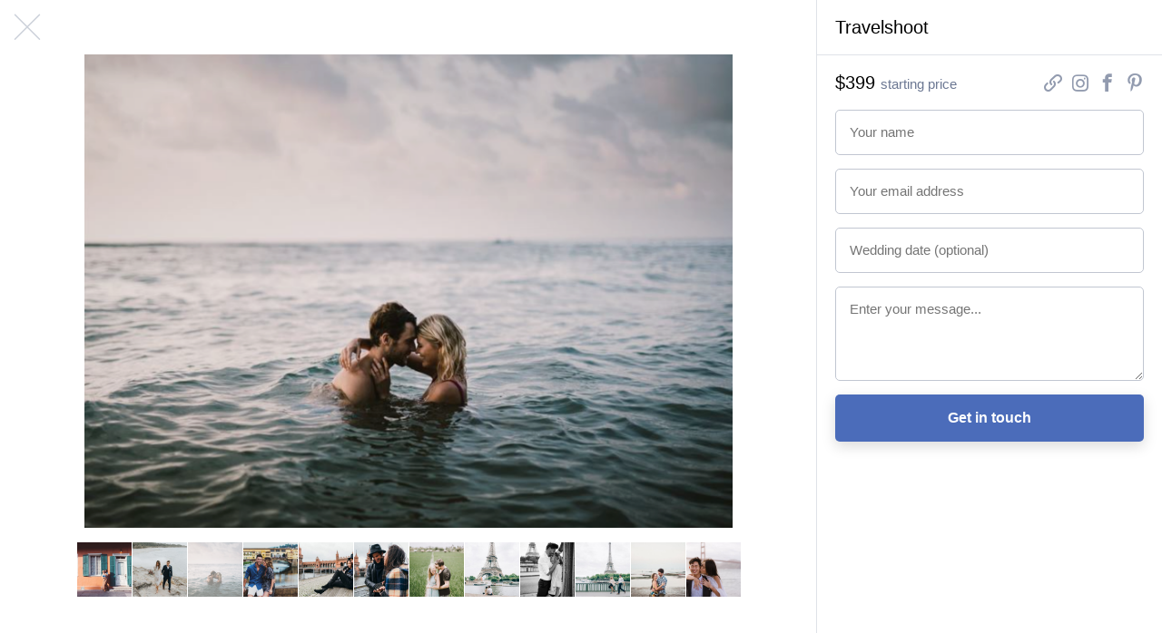

--- FILE ---
content_type: text/html; charset=utf-8
request_url: https://wedsites.com/travelshoot/photos/3
body_size: 6241
content:
<!DOCTYPE html>
<html lang='en-US'>
<head>
<meta content='width=device-width, initial-scale=1' name='viewport'>
<title>Travelshoot - WedSites</title>
<meta content='- Planning a wedding or honeymoon overseas can be challenging – and finding local experiences with trusted operators can be risky. Cue Travelshoot – and…
' name='description'>
<link href="https://wedsites.com/travelshoot/photos/3" rel="canonical" />
<link rel="stylesheet" href="/assets/public-3db3651412aba3fb1e7d6782590c877cecca9a0d0c595274d825355e4feab194.css" media="all" data-turbolinks-track="reload" />
<script src="/assets/directory-93a968832a3b399d689c2189d96a7f33de1058e965f64044e94ab55c5994b9d6.js" data-turbolinks-track="reload"></script>
<link rel="icon" type="image/x-icon" href="/favicon.ico" />
<meta name="csrf-param" content="authenticity_token" />
<meta name="csrf-token" content="JWcpa8jNclbd2S61i_kq7gytTxC9T21xzyVBiNVlcFJruWe5soDcQ1b4MwKeg6_h6qTAP1LFPd_KXlCIAYyKiw" />
<!-- Global site tag (gtag.js) - Google Analytics -->
<script async src="https://www.googletagmanager.com/gtag/js?id=G-NRLZRCQM64"></script>
<script>
  window.dataLayer = window.dataLayer || [];
  function gtag(){dataLayer.push(arguments);}
  gtag('js', new Date());

  gtag('config', 'G-NRLZRCQM64'); // 5
  gtag('config', 'G-7KC194BVMG'); // 7
  gtag('config', 'UA-81427967-5');
  gtag('config', 'UA-81427967-7');
</script>

<!-- Facebook Pixel Code -->
<script>
!function(f,b,e,v,n,t,s)
{if(f.fbq)return;n=f.fbq=function(){n.callMethod?
n.callMethod.apply(n,arguments):n.queue.push(arguments)};
if(!f._fbq)f._fbq=n;n.push=n;n.loaded=!0;n.version='2.0';
n.queue=[];t=b.createElement(e);t.async=!0;
t.src=v;s=b.getElementsByTagName(e)[0];
s.parentNode.insertBefore(t,s)}(window,document,'script',
'https://connect.facebook.net/en_US/fbevents.js');
 fbq('init', '155084923202758'); 
fbq('track', 'PageView');
</script>
<noscript>
 <img height="1" width="1" 
src="https://www.facebook.com/tr?id=155084923202758&ev=PageView
&noscript=1"/>
</noscript>
<!-- End Facebook Pixel Code -->

<!-- Pinterest Tag -->
<script>
!function(e){if(!window.pintrk){window.pintrk = function () {
window.pintrk.queue.push(Array.prototype.slice.call(arguments))};var
  n=window.pintrk;n.queue=[],n.version="3.0";var
  t=document.createElement("script");t.async=!0,t.src=e;var
  r=document.getElementsByTagName("script")[0];
  r.parentNode.insertBefore(t,r)}}("https://s.pinimg.com/ct/core.js");
pintrk('load', '2613297943101', {em: '<user_email_address>'});
pintrk('page');
</script>
<noscript>
<img height="1" width="1" style="display:none;" alt=""
  src="https://ct.pinterest.com/v3/?event=init&tid=2613297943101&pd[em]=<hashed_email_address>&noscript=1" />
</noscript>
<!-- end Pinterest Tag -->
</head>
<body class='js-body'>
<nav class='sitenav sitenav--fluid'>
<div class='sitenav__logo'>
<a target="_self" title="WedSites" href="https://wedsites.com/"><img alt="WedSites" src="/assets/public/logo-66b6a6248638bc4529643b9f465a1b0b5c8524692e22c04903ea7e5564404d0f.svg" />
</a></div>
<ul class='sitenav__actions'>
<li class='sitenav__action is-visible'>
<a href="/">Weddings</a>
</li>
<li class='sitenav__action is-visible is-selected'>
<a href="/vendors">Vendors</a>
</li>
<li class='sitenav__action is-visible'>

<a target="_blank" href="https://wedsites.typeform.com/to/HOyP2b">Are you a vendor?</a>
</li>
</ul>
<form action='/vendors' class='sitenav__form' method='get'>
<input type="text" name="search" id="search" class="sitenav__input" placeholder="Search for vendors..." />
</form>
</nav>


<main class='main'>
<div class='vendor js-vendor is-gallery'>
<div class='vendor__previews'>
<a class="vendor__preview vendor__preview--left js-vendor-preview" data-index="2" href="/travelshoot/photos/3"><img src="https://wedsites.s3.ap-southeast-2.amazonaws.com/directory/237/square_i5D1NZpy.png?X-Amz-Algorithm=AWS4-HMAC-SHA256&amp;X-Amz-Credential=AKIAJ3XW6CQMJSHF4ZRA%2F20260122%2Fap-southeast-2%2Fs3%2Faws4_request&amp;X-Amz-Date=20260122T212428Z&amp;X-Amz-Expires=900&amp;X-Amz-SignedHeaders=host&amp;X-Amz-Signature=a8b28e1fe13491c2e66eb4c3f3e50dc79023001743bef143cd08685b8602003e" />
</a><a class="vendor__preview vendor__preview--main js-vendor-preview" data-index="0" href="/travelshoot/photos/1"><img src="https://wedsites.s3.ap-southeast-2.amazonaws.com/directory/237/square_3H_ChjIz.jpeg?X-Amz-Algorithm=AWS4-HMAC-SHA256&amp;X-Amz-Credential=AKIAJ3XW6CQMJSHF4ZRA%2F20260122%2Fap-southeast-2%2Fs3%2Faws4_request&amp;X-Amz-Date=20260122T212428Z&amp;X-Amz-Expires=900&amp;X-Amz-SignedHeaders=host&amp;X-Amz-Signature=769246d7f0b7160a75b5c46c72f19e442b1c00cf6698413d1670066f8e7bad30" />
</a><a class="vendor__preview vendor__preview--right js-vendor-preview" data-index="1" href="/travelshoot/photos/2"><img src="https://wedsites.s3.ap-southeast-2.amazonaws.com/directory/237/square_TVXwMXYr.jpeg?X-Amz-Algorithm=AWS4-HMAC-SHA256&amp;X-Amz-Credential=AKIAJ3XW6CQMJSHF4ZRA%2F20260122%2Fap-southeast-2%2Fs3%2Faws4_request&amp;X-Amz-Date=20260122T212428Z&amp;X-Amz-Expires=900&amp;X-Amz-SignedHeaders=host&amp;X-Amz-Signature=77dcab99d06acfd6b38c1cb548488d54c5b6b050a8448a3512fc3f310f40aab5" />
</a><a class="button button--small button--type-plain vendor__button vendor__button--images js-vendor-view-images" href="/travelshoot/photos">View photos
</a></div>
<div class='vendor__gallery'>
<div class='vendor__stage'>
<div class='vendor__image js-vendor-image' style='background-image: url(https://wedsites.s3.ap-southeast-2.amazonaws.com/directory/237/full_i5D1NZpy.png?X-Amz-Algorithm=AWS4-HMAC-SHA256&amp;X-Amz-Credential=AKIAJ3XW6CQMJSHF4ZRA%2F20260122%2Fap-southeast-2%2Fs3%2Faws4_request&amp;X-Amz-Date=20260122T212428Z&amp;X-Amz-Expires=900&amp;X-Amz-SignedHeaders=host&amp;X-Amz-Signature=f9aead0ba11185157de536a2b6a4e843f717ab6aa138ec13e181fdda221a13e1)'></div>
<a class="vendor__prev js-vendor-prev" href="/travelshoot/photos"></a>
<a class="vendor__next js-vendor-next" href="/travelshoot/photos"></a>
<a class="vendor__close js-vendor-close" href="/travelshoot"></a>
</div>
<div class='vendor__thumbnails'>
<a class="vendor__thumbnail js-vendor-thumbnail " data-url="https://wedsites.s3.ap-southeast-2.amazonaws.com/directory/237/full_3H_ChjIz.jpeg?X-Amz-Algorithm=AWS4-HMAC-SHA256&amp;X-Amz-Credential=AKIAJ3XW6CQMJSHF4ZRA%2F20260122%2Fap-southeast-2%2Fs3%2Faws4_request&amp;X-Amz-Date=20260122T212428Z&amp;X-Amz-Expires=900&amp;X-Amz-SignedHeaders=host&amp;X-Amz-Signature=6678664a3cdc6946ae1eeee3aab9cad6904e9537633292a0e334b03c5468d55d" href="/travelshoot/photos/1"><img src="https://wedsites.s3.ap-southeast-2.amazonaws.com/directory/237/thumb_3H_ChjIz.jpeg?X-Amz-Algorithm=AWS4-HMAC-SHA256&amp;X-Amz-Credential=AKIAJ3XW6CQMJSHF4ZRA%2F20260122%2Fap-southeast-2%2Fs3%2Faws4_request&amp;X-Amz-Date=20260122T212428Z&amp;X-Amz-Expires=900&amp;X-Amz-SignedHeaders=host&amp;X-Amz-Signature=4645f11299ec6bdbfb47d88207372a968505aa478919ee6af2eb250434633035" />
</a><a class="vendor__thumbnail js-vendor-thumbnail " data-url="https://wedsites.s3.ap-southeast-2.amazonaws.com/directory/237/full_TVXwMXYr.jpeg?X-Amz-Algorithm=AWS4-HMAC-SHA256&amp;X-Amz-Credential=AKIAJ3XW6CQMJSHF4ZRA%2F20260122%2Fap-southeast-2%2Fs3%2Faws4_request&amp;X-Amz-Date=20260122T212428Z&amp;X-Amz-Expires=900&amp;X-Amz-SignedHeaders=host&amp;X-Amz-Signature=17823c28060d544544e2772bd0846ca5ed0e1849329ed8110abce1d50dd1f7e4" href="/travelshoot/photos/2"><img src="https://wedsites.s3.ap-southeast-2.amazonaws.com/directory/237/thumb_TVXwMXYr.jpeg?X-Amz-Algorithm=AWS4-HMAC-SHA256&amp;X-Amz-Credential=AKIAJ3XW6CQMJSHF4ZRA%2F20260122%2Fap-southeast-2%2Fs3%2Faws4_request&amp;X-Amz-Date=20260122T212428Z&amp;X-Amz-Expires=900&amp;X-Amz-SignedHeaders=host&amp;X-Amz-Signature=0974a50f0d8e1e12f3adaf25d0b3c52c48e70574173a6010a1528627591bdd24" />
</a><a class="vendor__thumbnail js-vendor-thumbnail is-selected" data-url="https://wedsites.s3.ap-southeast-2.amazonaws.com/directory/237/full_i5D1NZpy.png?X-Amz-Algorithm=AWS4-HMAC-SHA256&amp;X-Amz-Credential=AKIAJ3XW6CQMJSHF4ZRA%2F20260122%2Fap-southeast-2%2Fs3%2Faws4_request&amp;X-Amz-Date=20260122T212428Z&amp;X-Amz-Expires=900&amp;X-Amz-SignedHeaders=host&amp;X-Amz-Signature=f9aead0ba11185157de536a2b6a4e843f717ab6aa138ec13e181fdda221a13e1" href="/travelshoot/photos/3"><img src="https://wedsites.s3.ap-southeast-2.amazonaws.com/directory/237/thumb_i5D1NZpy.png?X-Amz-Algorithm=AWS4-HMAC-SHA256&amp;X-Amz-Credential=AKIAJ3XW6CQMJSHF4ZRA%2F20260122%2Fap-southeast-2%2Fs3%2Faws4_request&amp;X-Amz-Date=20260122T212428Z&amp;X-Amz-Expires=900&amp;X-Amz-SignedHeaders=host&amp;X-Amz-Signature=b304a26ce876f7a7ca248aa32ceaf44ff7a2fef604355fa29669e27035255f79" />
</a><a class="vendor__thumbnail js-vendor-thumbnail " data-url="https://wedsites.s3.ap-southeast-2.amazonaws.com/directory/237/full_TDnId4Tl.png?X-Amz-Algorithm=AWS4-HMAC-SHA256&amp;X-Amz-Credential=AKIAJ3XW6CQMJSHF4ZRA%2F20260122%2Fap-southeast-2%2Fs3%2Faws4_request&amp;X-Amz-Date=20260122T212428Z&amp;X-Amz-Expires=900&amp;X-Amz-SignedHeaders=host&amp;X-Amz-Signature=1a950038a1478b83afdf6873e040213c0022f9226f13ad87ff5df591e3f6c78a" href="/travelshoot/photos/4"><img src="https://wedsites.s3.ap-southeast-2.amazonaws.com/directory/237/thumb_TDnId4Tl.png?X-Amz-Algorithm=AWS4-HMAC-SHA256&amp;X-Amz-Credential=AKIAJ3XW6CQMJSHF4ZRA%2F20260122%2Fap-southeast-2%2Fs3%2Faws4_request&amp;X-Amz-Date=20260122T212428Z&amp;X-Amz-Expires=900&amp;X-Amz-SignedHeaders=host&amp;X-Amz-Signature=afe0374ad75c3023212ad37b78ed77e12e4d014725e0e826395222742a78aa70" />
</a><a class="vendor__thumbnail js-vendor-thumbnail " data-url="https://wedsites.s3.ap-southeast-2.amazonaws.com/directory/237/full_z19UVTss.jpeg?X-Amz-Algorithm=AWS4-HMAC-SHA256&amp;X-Amz-Credential=AKIAJ3XW6CQMJSHF4ZRA%2F20260122%2Fap-southeast-2%2Fs3%2Faws4_request&amp;X-Amz-Date=20260122T212428Z&amp;X-Amz-Expires=900&amp;X-Amz-SignedHeaders=host&amp;X-Amz-Signature=345297cc5f52f4dc12032a1f6f5c7b35f57d0475528c49bcb778a7b9581c850c" href="/travelshoot/photos/5"><img src="https://wedsites.s3.ap-southeast-2.amazonaws.com/directory/237/thumb_z19UVTss.jpeg?X-Amz-Algorithm=AWS4-HMAC-SHA256&amp;X-Amz-Credential=AKIAJ3XW6CQMJSHF4ZRA%2F20260122%2Fap-southeast-2%2Fs3%2Faws4_request&amp;X-Amz-Date=20260122T212428Z&amp;X-Amz-Expires=900&amp;X-Amz-SignedHeaders=host&amp;X-Amz-Signature=670a309d793b7a08a496fffae9ffeb8f3f1b3da43c4246138703756b2a5a968d" />
</a><a class="vendor__thumbnail js-vendor-thumbnail " data-url="https://wedsites.s3.ap-southeast-2.amazonaws.com/directory/237/full_5nYXX2zg.jpeg?X-Amz-Algorithm=AWS4-HMAC-SHA256&amp;X-Amz-Credential=AKIAJ3XW6CQMJSHF4ZRA%2F20260122%2Fap-southeast-2%2Fs3%2Faws4_request&amp;X-Amz-Date=20260122T212428Z&amp;X-Amz-Expires=900&amp;X-Amz-SignedHeaders=host&amp;X-Amz-Signature=fda24201dc64fdad3f883693ba382ed0c8733bc47ffe746709782768b5427f47" href="/travelshoot/photos/6"><img src="https://wedsites.s3.ap-southeast-2.amazonaws.com/directory/237/thumb_5nYXX2zg.jpeg?X-Amz-Algorithm=AWS4-HMAC-SHA256&amp;X-Amz-Credential=AKIAJ3XW6CQMJSHF4ZRA%2F20260122%2Fap-southeast-2%2Fs3%2Faws4_request&amp;X-Amz-Date=20260122T212428Z&amp;X-Amz-Expires=900&amp;X-Amz-SignedHeaders=host&amp;X-Amz-Signature=53f99f7520f2f5fde66b4c1c38f5b618a25d88e1b20f9567305d585a28ddf32c" />
</a><a class="vendor__thumbnail js-vendor-thumbnail " data-url="https://wedsites.s3.ap-southeast-2.amazonaws.com/directory/237/full_TKxagy0P.jpeg?X-Amz-Algorithm=AWS4-HMAC-SHA256&amp;X-Amz-Credential=AKIAJ3XW6CQMJSHF4ZRA%2F20260122%2Fap-southeast-2%2Fs3%2Faws4_request&amp;X-Amz-Date=20260122T212428Z&amp;X-Amz-Expires=900&amp;X-Amz-SignedHeaders=host&amp;X-Amz-Signature=8872fde464e6a6f174798d48b4ecaf5aa9a4089b1dbcd83ffa9ff2b777d29db9" href="/travelshoot/photos/7"><img src="https://wedsites.s3.ap-southeast-2.amazonaws.com/directory/237/thumb_TKxagy0P.jpeg?X-Amz-Algorithm=AWS4-HMAC-SHA256&amp;X-Amz-Credential=AKIAJ3XW6CQMJSHF4ZRA%2F20260122%2Fap-southeast-2%2Fs3%2Faws4_request&amp;X-Amz-Date=20260122T212428Z&amp;X-Amz-Expires=900&amp;X-Amz-SignedHeaders=host&amp;X-Amz-Signature=69019df46ea56fca4e7b9589211b726e9eef81da38925e443d63ef163759b47b" />
</a><a class="vendor__thumbnail js-vendor-thumbnail " data-url="https://wedsites.s3.ap-southeast-2.amazonaws.com/directory/237/full_LXvbi050.jpeg?X-Amz-Algorithm=AWS4-HMAC-SHA256&amp;X-Amz-Credential=AKIAJ3XW6CQMJSHF4ZRA%2F20260122%2Fap-southeast-2%2Fs3%2Faws4_request&amp;X-Amz-Date=20260122T212428Z&amp;X-Amz-Expires=900&amp;X-Amz-SignedHeaders=host&amp;X-Amz-Signature=6c763d5cda4db7d2d9f909e192ea869cf65386786ec25b528ca2b7eca1c29a67" href="/travelshoot/photos/8"><img src="https://wedsites.s3.ap-southeast-2.amazonaws.com/directory/237/thumb_LXvbi050.jpeg?X-Amz-Algorithm=AWS4-HMAC-SHA256&amp;X-Amz-Credential=AKIAJ3XW6CQMJSHF4ZRA%2F20260122%2Fap-southeast-2%2Fs3%2Faws4_request&amp;X-Amz-Date=20260122T212428Z&amp;X-Amz-Expires=900&amp;X-Amz-SignedHeaders=host&amp;X-Amz-Signature=dfa607d5352bb038975551cf7336e6b43ffc6775f88f09d95e25c4603874e65a" />
</a><a class="vendor__thumbnail js-vendor-thumbnail " data-url="https://wedsites.s3.ap-southeast-2.amazonaws.com/directory/237/full_DlU5I32s.jpeg?X-Amz-Algorithm=AWS4-HMAC-SHA256&amp;X-Amz-Credential=AKIAJ3XW6CQMJSHF4ZRA%2F20260122%2Fap-southeast-2%2Fs3%2Faws4_request&amp;X-Amz-Date=20260122T212428Z&amp;X-Amz-Expires=900&amp;X-Amz-SignedHeaders=host&amp;X-Amz-Signature=d6fdaeab0fd065c2e2d3a4834b6cca6becbb26b1bd2cb436fe02803ca9800451" href="/travelshoot/photos/9"><img src="https://wedsites.s3.ap-southeast-2.amazonaws.com/directory/237/thumb_DlU5I32s.jpeg?X-Amz-Algorithm=AWS4-HMAC-SHA256&amp;X-Amz-Credential=AKIAJ3XW6CQMJSHF4ZRA%2F20260122%2Fap-southeast-2%2Fs3%2Faws4_request&amp;X-Amz-Date=20260122T212428Z&amp;X-Amz-Expires=900&amp;X-Amz-SignedHeaders=host&amp;X-Amz-Signature=0c8d1af9822c569e7555e1fdc326fc532891b230e7baf7858b6a1bf21109cb02" />
</a><a class="vendor__thumbnail js-vendor-thumbnail " data-url="https://wedsites.s3.ap-southeast-2.amazonaws.com/directory/237/full_heSnnQxu.jpeg?X-Amz-Algorithm=AWS4-HMAC-SHA256&amp;X-Amz-Credential=AKIAJ3XW6CQMJSHF4ZRA%2F20260122%2Fap-southeast-2%2Fs3%2Faws4_request&amp;X-Amz-Date=20260122T212428Z&amp;X-Amz-Expires=900&amp;X-Amz-SignedHeaders=host&amp;X-Amz-Signature=3d7bac2f2be6c0f57bd200c268d928d58229866b49983c465d2fb539aba5b98c" href="/travelshoot/photos/10"><img src="https://wedsites.s3.ap-southeast-2.amazonaws.com/directory/237/thumb_heSnnQxu.jpeg?X-Amz-Algorithm=AWS4-HMAC-SHA256&amp;X-Amz-Credential=AKIAJ3XW6CQMJSHF4ZRA%2F20260122%2Fap-southeast-2%2Fs3%2Faws4_request&amp;X-Amz-Date=20260122T212428Z&amp;X-Amz-Expires=900&amp;X-Amz-SignedHeaders=host&amp;X-Amz-Signature=a7bdee52df9b453a6aa9fa7df3fbc47e7501181b44183caa6799ed2942314af9" />
</a><a class="vendor__thumbnail js-vendor-thumbnail " data-url="https://wedsites.s3.ap-southeast-2.amazonaws.com/directory/237/full_5u4vTG5U.jpeg?X-Amz-Algorithm=AWS4-HMAC-SHA256&amp;X-Amz-Credential=AKIAJ3XW6CQMJSHF4ZRA%2F20260122%2Fap-southeast-2%2Fs3%2Faws4_request&amp;X-Amz-Date=20260122T212428Z&amp;X-Amz-Expires=900&amp;X-Amz-SignedHeaders=host&amp;X-Amz-Signature=732c51cdf42920d28c98cca155575cf8feef840b9d24b140d88f827add64676e" href="/travelshoot/photos/11"><img src="https://wedsites.s3.ap-southeast-2.amazonaws.com/directory/237/thumb_5u4vTG5U.jpeg?X-Amz-Algorithm=AWS4-HMAC-SHA256&amp;X-Amz-Credential=AKIAJ3XW6CQMJSHF4ZRA%2F20260122%2Fap-southeast-2%2Fs3%2Faws4_request&amp;X-Amz-Date=20260122T212428Z&amp;X-Amz-Expires=900&amp;X-Amz-SignedHeaders=host&amp;X-Amz-Signature=bcd350884afa767fc9c54089b72dfdd514ac22efd692b63d55be34904b6ec56e" />
</a><a class="vendor__thumbnail js-vendor-thumbnail " data-url="https://wedsites.s3.ap-southeast-2.amazonaws.com/directory/237/full_MnpId7ZW.jpeg?X-Amz-Algorithm=AWS4-HMAC-SHA256&amp;X-Amz-Credential=AKIAJ3XW6CQMJSHF4ZRA%2F20260122%2Fap-southeast-2%2Fs3%2Faws4_request&amp;X-Amz-Date=20260122T212428Z&amp;X-Amz-Expires=900&amp;X-Amz-SignedHeaders=host&amp;X-Amz-Signature=e3817558ab49c70f22a4afe95a1ced7ebf98feaa62a439c3cb8479f34a56112d" href="/travelshoot/photos/12"><img src="https://wedsites.s3.ap-southeast-2.amazonaws.com/directory/237/thumb_MnpId7ZW.jpeg?X-Amz-Algorithm=AWS4-HMAC-SHA256&amp;X-Amz-Credential=AKIAJ3XW6CQMJSHF4ZRA%2F20260122%2Fap-southeast-2%2Fs3%2Faws4_request&amp;X-Amz-Date=20260122T212428Z&amp;X-Amz-Expires=900&amp;X-Amz-SignedHeaders=host&amp;X-Amz-Signature=deddc9b214972801aae1fc602c1d92ae1d44fc985ea2ff494a6446459574ecf5" />
</a></div>
</div>
<div class='vendor__main js-vendor-main'>
<div class='vendor__overview'>
<div class='grid'>
<div class='column three-fifths left'>
<div class='vendor__profile'>
<div class='vendor__header'>
<h1 class='heading heading--2 vendor__name'>
Travelshoot
</h1>
<span class='vendor__region'>
Australia
</span>
</div>
<p class="paragraph paragraph--large">- Planning a wedding or honeymoon overseas can be challenging – and finding local experiences with trusted operators can be risky. Cue Travelshoot – and Australian business that is helping couples capture once in a lifetime memories of their honeymoons, and destination weddings.</p>

<p class="paragraph paragraph--large">Travelshoot is an Australian business that coordinates photoshoots for people travelling around the world who want to capture special holiday memories, or occasions – perfect for a honeymoon photoshoot or destination wedding coverage.</p>

<p class="paragraph paragraph--large">- Awarded Australia’s best new business concept after winning a Shark Tank competition in 2015 (courtesy of Channel 10 and Optus!) – Travelshoot was thrown into the spotlight and have now grown their destinations to over 100+ cities across Australia and the globe.</p>

<p class="paragraph paragraph--large">- Trust is key – Travelshoot have recruited their photographers by hand picking and testing all their talent, so they know couples will only be connected with trust-worthy and skilled professional photographers.</p>

<p class="paragraph paragraph--large">- Photography sessions that are most popular are their 1 hour and 2 hour experiences. Packages start from $399 and are all inclusive – so couples can book a photoshoot pre travel, the experience is fully coordinated by the Travelshoot team – and then within 7 days after the photoshoot clients get access to a secure online gallery to view and download their album.</p>
</div>
</div>
<div class='column two-fifths right'>
<div class='vendor__sidebar'>
<div class='vendor__nav'>
Travelshoot
</div>
<div class='vendor__summary'>
<div class='vendor__budget'>
<span class='vendor__price'>
$399
</span>
starting price
</div>
<ul class='vendor__socials'>
<li class='vendor__social vendor__social--website'>
<a title="Website" target="_blank" href="https://travelshoot.com"><span>
Website
</span>
</a></li>
<li class='vendor__social vendor__social--instagram'>
<a title="Instagram" target="_blank" href="https://www.instagram.com/travelshootco"><span>
Instagram
</span>
</a></li>
<li class='vendor__social vendor__social--facebook'>
<a title="Facebook" target="_blank" href="https://www.facebook.com/travelshoot.co"><span>
Facebook
</span>
</a></li>
<li class='vendor__social vendor__social--pinterest'>
<a title="Pinterest" target="_blank" href="https://www.pinterest.com/travelshoot"><span>
Pinterest
</span>
</a></li>
</ul>
</div>
<form class="simple_form vendor__form" id="new_inquiry" novalidate="novalidate" action="/travelshoot" accept-charset="UTF-8" method="post"><input name="utf8" type="hidden" value="&#x2713;" autocomplete="off" /><input type="hidden" name="_method" value="patch" autocomplete="off" /><input type="hidden" name="authenticity_token" value="DPE4tA_UvEjXtdhdacLTjM9leEuinNiHWdPsvPGdM0NCL3ZmdZkSXVyUxep8uFaDKWz3ZE0WiClcqP28JXTJmg" autocomplete="off" /><div class="input string required inquiry_name js-input"><label class="string required label" for="inquiry_name">Name</label><input class="string required text-field vendor__input js-input-tag" placeholder="Your name" type="text" name="inquiry[name]" id="inquiry_name" /></div>
<div class="input email required inquiry_email js-input"><label class="email required label" for="inquiry_email">Email address</label><input class="string email required text-field vendor__input js-input-tag" placeholder="Your email address" type="email" name="inquiry[email]" id="inquiry_email" /></div>
<div class="input string optional inquiry_wedding_date js-input"><label class="string optional label" for="inquiry_wedding_date">Wedding date</label><input class="string optional text-field vendor__input js-input-tag js-datepicker" autocomplete="off" placeholder="Wedding date (optional)" type="text" name="inquiry[wedding_date]" id="inquiry_wedding_date" /></div>
<div class="input text optional inquiry_message js-input"><label class="text optional label" for="inquiry_message">Message</label><textarea class="text optional text-field vendor__input js-input-tag" rows="4" placeholder="Enter your message..." name="inquiry[message]" id="inquiry_message">
</textarea></div>
<div class="eblqagywkscxzitr_1769117068"><style media="screen">.eblqagywkscxzitr_1769117068 {display:none;}</style><label for="eblqagywkscxzitr">If you are a human, ignore this field</label><input type="text" name="eblqagywkscxzitr" id="eblqagywkscxzitr" autocomplete="off" tabindex="-1" /><input type="hidden" name="spinner" value="5b226b61fe1f963eac2830fcd5341c97" autocomplete="off" /></div>
<input type="submit" name="commit" value="Get in touch" class="button button--wide" data-disable-with="Get in touch" />
</form></div>
</div>
</div>
</div>
<div class='grid'>
<div class='column'>
<div class='vendor__sections'>
<div class='vendor__section'>
<div class='grid'>
<div class='column quarter left'>
<h3 class='heading heading--3 vendor__heading'>
What we do
</h3>
</div>
<div class='column three-quarters right'>
<ul class='vendor__services'>
<li class='vendor__service'>
<i class='icon vendor__icon icon--vendor-photography'></i>
<dl class='vendor__dl'>
<dt class='vendor__dt'>
Photography
</dt>
<dd class='vendor__dd'>
Honeymoon photography / wedding photographer / destination wedding photography / engagement photography / surprise proposal photography
</dd>
</dl>
</li>
</ul>
</div>
</div>
</div>
<div class='vendor__section'>
<div class='grid'>
<div class='column quarter left'>
<h3 class='heading heading--3 vendor__heading'>
Photos
</h3>
</div>
<div class='column three-quarters right'>
<ul class='vendor__photos'>
<a class="vendor__photo js-vendor-preview" data-index="0" href="/travelshoot/photos/1"><img src="https://wedsites.s3.ap-southeast-2.amazonaws.com/directory/237/thumb_3H_ChjIz.jpeg?X-Amz-Algorithm=AWS4-HMAC-SHA256&amp;X-Amz-Credential=AKIAJ3XW6CQMJSHF4ZRA%2F20260122%2Fap-southeast-2%2Fs3%2Faws4_request&amp;X-Amz-Date=20260122T212428Z&amp;X-Amz-Expires=900&amp;X-Amz-SignedHeaders=host&amp;X-Amz-Signature=4645f11299ec6bdbfb47d88207372a968505aa478919ee6af2eb250434633035" />
</a><a class="vendor__photo js-vendor-preview" data-index="1" href="/travelshoot/photos/2"><img src="https://wedsites.s3.ap-southeast-2.amazonaws.com/directory/237/thumb_TVXwMXYr.jpeg?X-Amz-Algorithm=AWS4-HMAC-SHA256&amp;X-Amz-Credential=AKIAJ3XW6CQMJSHF4ZRA%2F20260122%2Fap-southeast-2%2Fs3%2Faws4_request&amp;X-Amz-Date=20260122T212428Z&amp;X-Amz-Expires=900&amp;X-Amz-SignedHeaders=host&amp;X-Amz-Signature=0974a50f0d8e1e12f3adaf25d0b3c52c48e70574173a6010a1528627591bdd24" />
</a><a class="vendor__photo js-vendor-preview" data-index="2" href="/travelshoot/photos/3"><img src="https://wedsites.s3.ap-southeast-2.amazonaws.com/directory/237/thumb_i5D1NZpy.png?X-Amz-Algorithm=AWS4-HMAC-SHA256&amp;X-Amz-Credential=AKIAJ3XW6CQMJSHF4ZRA%2F20260122%2Fap-southeast-2%2Fs3%2Faws4_request&amp;X-Amz-Date=20260122T212428Z&amp;X-Amz-Expires=900&amp;X-Amz-SignedHeaders=host&amp;X-Amz-Signature=b304a26ce876f7a7ca248aa32ceaf44ff7a2fef604355fa29669e27035255f79" />
</a><a class="vendor__photo js-vendor-preview" data-index="3" href="/travelshoot/photos/4"><img src="https://wedsites.s3.ap-southeast-2.amazonaws.com/directory/237/thumb_TDnId4Tl.png?X-Amz-Algorithm=AWS4-HMAC-SHA256&amp;X-Amz-Credential=AKIAJ3XW6CQMJSHF4ZRA%2F20260122%2Fap-southeast-2%2Fs3%2Faws4_request&amp;X-Amz-Date=20260122T212428Z&amp;X-Amz-Expires=900&amp;X-Amz-SignedHeaders=host&amp;X-Amz-Signature=afe0374ad75c3023212ad37b78ed77e12e4d014725e0e826395222742a78aa70" />
</a><a class="vendor__photo js-vendor-preview" data-index="4" href="/travelshoot/photos/5"><img src="https://wedsites.s3.ap-southeast-2.amazonaws.com/directory/237/thumb_z19UVTss.jpeg?X-Amz-Algorithm=AWS4-HMAC-SHA256&amp;X-Amz-Credential=AKIAJ3XW6CQMJSHF4ZRA%2F20260122%2Fap-southeast-2%2Fs3%2Faws4_request&amp;X-Amz-Date=20260122T212428Z&amp;X-Amz-Expires=900&amp;X-Amz-SignedHeaders=host&amp;X-Amz-Signature=670a309d793b7a08a496fffae9ffeb8f3f1b3da43c4246138703756b2a5a968d" />
</a><a class="vendor__photo js-vendor-preview" data-index="5" href="/travelshoot/photos/6"><img src="https://wedsites.s3.ap-southeast-2.amazonaws.com/directory/237/thumb_5nYXX2zg.jpeg?X-Amz-Algorithm=AWS4-HMAC-SHA256&amp;X-Amz-Credential=AKIAJ3XW6CQMJSHF4ZRA%2F20260122%2Fap-southeast-2%2Fs3%2Faws4_request&amp;X-Amz-Date=20260122T212428Z&amp;X-Amz-Expires=900&amp;X-Amz-SignedHeaders=host&amp;X-Amz-Signature=53f99f7520f2f5fde66b4c1c38f5b618a25d88e1b20f9567305d585a28ddf32c" />
</a><a class="vendor__photo js-vendor-preview" data-index="6" href="/travelshoot/photos/7"><img src="https://wedsites.s3.ap-southeast-2.amazonaws.com/directory/237/thumb_TKxagy0P.jpeg?X-Amz-Algorithm=AWS4-HMAC-SHA256&amp;X-Amz-Credential=AKIAJ3XW6CQMJSHF4ZRA%2F20260122%2Fap-southeast-2%2Fs3%2Faws4_request&amp;X-Amz-Date=20260122T212428Z&amp;X-Amz-Expires=900&amp;X-Amz-SignedHeaders=host&amp;X-Amz-Signature=69019df46ea56fca4e7b9589211b726e9eef81da38925e443d63ef163759b47b" />
</a><a class="vendor__photo js-vendor-preview" data-index="7" href="/travelshoot/photos/8"><img src="https://wedsites.s3.ap-southeast-2.amazonaws.com/directory/237/thumb_LXvbi050.jpeg?X-Amz-Algorithm=AWS4-HMAC-SHA256&amp;X-Amz-Credential=AKIAJ3XW6CQMJSHF4ZRA%2F20260122%2Fap-southeast-2%2Fs3%2Faws4_request&amp;X-Amz-Date=20260122T212428Z&amp;X-Amz-Expires=900&amp;X-Amz-SignedHeaders=host&amp;X-Amz-Signature=dfa607d5352bb038975551cf7336e6b43ffc6775f88f09d95e25c4603874e65a" />
</a><a class="vendor__photo js-vendor-preview" data-index="8" href="/travelshoot/photos/9"><img src="https://wedsites.s3.ap-southeast-2.amazonaws.com/directory/237/thumb_DlU5I32s.jpeg?X-Amz-Algorithm=AWS4-HMAC-SHA256&amp;X-Amz-Credential=AKIAJ3XW6CQMJSHF4ZRA%2F20260122%2Fap-southeast-2%2Fs3%2Faws4_request&amp;X-Amz-Date=20260122T212428Z&amp;X-Amz-Expires=900&amp;X-Amz-SignedHeaders=host&amp;X-Amz-Signature=0c8d1af9822c569e7555e1fdc326fc532891b230e7baf7858b6a1bf21109cb02" />
</a><a class="vendor__photo js-vendor-preview" data-index="9" href="/travelshoot/photos/10"><img src="https://wedsites.s3.ap-southeast-2.amazonaws.com/directory/237/thumb_heSnnQxu.jpeg?X-Amz-Algorithm=AWS4-HMAC-SHA256&amp;X-Amz-Credential=AKIAJ3XW6CQMJSHF4ZRA%2F20260122%2Fap-southeast-2%2Fs3%2Faws4_request&amp;X-Amz-Date=20260122T212428Z&amp;X-Amz-Expires=900&amp;X-Amz-SignedHeaders=host&amp;X-Amz-Signature=a7bdee52df9b453a6aa9fa7df3fbc47e7501181b44183caa6799ed2942314af9" />
</a><a class="vendor__photo js-vendor-preview" data-index="10" href="/travelshoot/photos/11"><img src="https://wedsites.s3.ap-southeast-2.amazonaws.com/directory/237/thumb_5u4vTG5U.jpeg?X-Amz-Algorithm=AWS4-HMAC-SHA256&amp;X-Amz-Credential=AKIAJ3XW6CQMJSHF4ZRA%2F20260122%2Fap-southeast-2%2Fs3%2Faws4_request&amp;X-Amz-Date=20260122T212428Z&amp;X-Amz-Expires=900&amp;X-Amz-SignedHeaders=host&amp;X-Amz-Signature=bcd350884afa767fc9c54089b72dfdd514ac22efd692b63d55be34904b6ec56e" />
</a><a class="vendor__photo js-vendor-preview" data-index="11" href="/travelshoot/photos/12"><img src="https://wedsites.s3.ap-southeast-2.amazonaws.com/directory/237/thumb_MnpId7ZW.jpeg?X-Amz-Algorithm=AWS4-HMAC-SHA256&amp;X-Amz-Credential=AKIAJ3XW6CQMJSHF4ZRA%2F20260122%2Fap-southeast-2%2Fs3%2Faws4_request&amp;X-Amz-Date=20260122T212428Z&amp;X-Amz-Expires=900&amp;X-Amz-SignedHeaders=host&amp;X-Amz-Signature=deddc9b214972801aae1fc602c1d92ae1d44fc985ea2ff494a6446459574ecf5" />
</a></ul>
</div>
</div>
</div>
<div class='vendor__section'>
<div class='grid'>
<div class='column quarter left'>
<h3 class='heading heading--3 vendor__heading'>
FAQs
</h3>
</div>
<div class='column three-quarters right'>
<ul class='vendor__faqs'>
<li class='vendor__faq'>
<dl class='vendor__dl'>
<dt class='vendor__dt'>
How does the process work?
</dt>
<dd class='vendor__dd'>
Clients can book a Travelshoot up to 12months before travel – the team will connect you with a trusted photographer we have on our network to match your requirements and availability. Clients see their full portfolio and profile before the booking is finalised, and then an itinerary sets out the meeting point and agreed details for the photoshoot. Travelshoot can recommend locations in a city, or clients can request a particular location for the photoshoot. After the photoshoot, clients will recieve sample photos in 48hours, and the full album within 7 days post shoot.
</dd>
</dl>
</li>
<li class='vendor__faq'>
<dl class='vendor__dl'>
<dt class='vendor__dt'>
How long does it take to receive the photos?
</dt>
<dd class='vendor__dd'>
For honeymoon and standard Travelshoots ($399) - clients will recieve sample photos in 48hours, and the full album within 7 days post shoot. For elopements ($1499) – clients will receive samples photos in 48hours, and then the full album within 14 days post shoot For custom weddings – turn around time for larger events is usually between 14-28days.
</dd>
</dl>
</li>
<li class='vendor__faq'>
<dl class='vendor__dl'>
<dt class='vendor__dt'>
Can you book Travelshoot for close to home for weddings or honeymoons?
</dt>
<dd class='vendor__dd'>
Absolutely – all of our photographers can assist with any type of honeymoon or wedding enquiry – whether you’re a visitor or local to that city.
</dd>
</dl>
</li>
<li class='vendor__faq'>
<dl class='vendor__dl'>
<dt class='vendor__dt'>
How do I lock in my date?
</dt>
<dd class='vendor__dd'>
To secure your booking, we recommend as much lead time as possible – but can work with as little as 2-4weeks notice for honeymoon bookings. We understand weddings are expensive business, so we can absolutely work on a deposit process and the majority of the payment pre travel to help with expenses. We are also authorised with Afterpay payments too.  
</dd>
</dl>
</li>
<li class='vendor__faq'>
<dl class='vendor__dl'>
<dt class='vendor__dt'>
What locations are most popular?
</dt>
<dd class='vendor__dd'>
We have over 100+ cities on the network, but we definitely see a demand for the experience for honeymoons and weddings in Paris, London, Bali, Santorini, Fiji, Gold Coast, Rome, and New York.
</dd>
</dl>
</li>
</ul>
</div>
</div>
</div>
<div class='vendor__section'>
<a href="/how-it-works"><img class="flatlay__image" alt="Everything about your wedding in one beautiful place." src="/assets/public/flatlay-18f00b9fa542caf762c24a2ea157e86f8d94a2937c93203aa8c1760169d8ab2c.png" />
</a></div>
</div>
</div>
</div>
</div>
</div>

</main>

<footer class='footer footer--border'>
<div class='grid'>
<div class='column'>
<div class='footer__row footer__row--top'>
<div class='footer__logo'>
<a target="_self" title="Visit admin" href="https://wedsites.com/"><img alt="WedSites" src="/assets/public/logo-66b6a6248638bc4529643b9f465a1b0b5c8524692e22c04903ea7e5564404d0f.svg" />
</a></div>
<ul class='footer__items footer__items--i18n'>
<li class='footer__item has-submenu'>
<a class="js-footer-submenu-link" href="#">USD</a>
<ul class='footer__submenu'>
<li class='footer__subitem is-selected'>
<a href="/travelshoot/photos/3?currency=usd">USD $</a>
</li>
<li class='footer__subitem'>
<a href="/travelshoot/photos/3?currency=aud">AUD $</a>
</li>
<li class='footer__subitem'>
<a href="/travelshoot/photos/3?currency=cad">CAD $</a>
</li>
<li class='footer__subitem'>
<a href="/travelshoot/photos/3?currency=eur">EUR €</a>
</li>
<li class='footer__subitem'>
<a href="/travelshoot/photos/3?currency=gbp">GBP £</a>
</li>
<li class='footer__subitem'>
<a href="/travelshoot/photos/3?currency=jpy">JPY ¥</a>
</li>
<li class='footer__subitem'>
<a href="/travelshoot/photos/3?currency=nzd">NZD $</a>
</li>
</ul>
</li>
</ul>
<ul class='footer__items'>
<li class='footer__item'>
<a href="https://wedsites.com/">Home</a>
</li>
<li class='footer__item'>
<a href="https://wedsites.com/pricing">Pricing</a>
</li>
<li class='footer__item'>
<a target="_blank" href="https://blog.wedsites.com/">Blog</a>
</li>
<li class='footer__item'>
<a target="_blank" href="https://help.wedsites.com/en/">Support</a>
</li>
<li class='footer__item'>
<a href="https://wedsites.com/vendors">Directory</a>
</li>
<li class='footer__item'>
<a href="https://wedsites.com/about">About</a>
</li>
</ul>
</div>
<div class='footer__row footer__row--bottom'>
<ul class='footer__socials'>
<li class='footer__social'>
<a href="https://wedsites.com/terms">Terms</a>
</li>
<li class='footer__social'>
<a href="https://wedsites.com/privacy">Privacy</a>
</li>
<li class='footer__social'>
<a href="https://www.instagram.com/wedsites/">Instagram</a>
</li>
<li class='footer__social'>
<a href="https://www.pinterest.com.au/wedsites/">Pinterest</a>
</li>
<li class='footer__social'>
<a href="https://www.facebook.com/wedsites/">Facebook</a>
</li>
<li class='footer__social'>
<a href="https://twitter.com/wedsites">Twitter</a>
</li>
</ul>
<div class='footer__love'>
&copy;
WedSites
2026
</div>
</div>
</div>
</div>
</footer>


</body>
</html>
